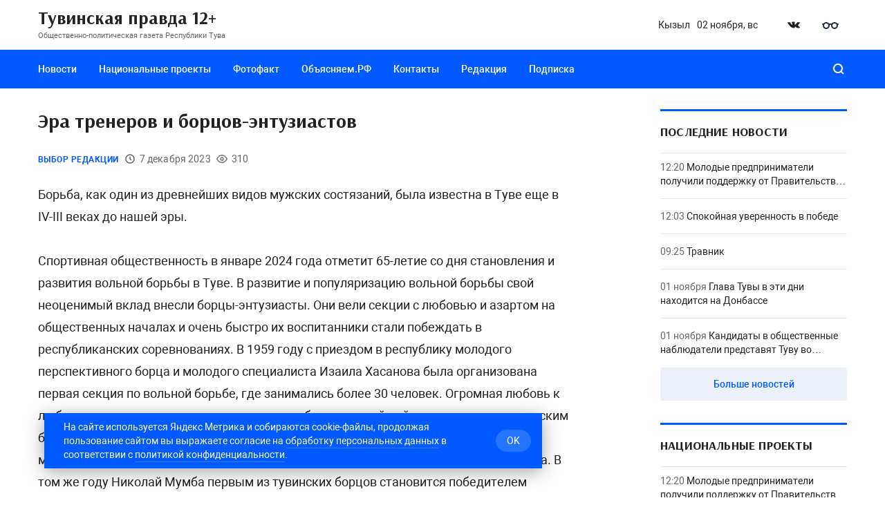

--- FILE ---
content_type: text/html; charset=utf-8
request_url: https://tuvapravda.ru/novosti/era-trenerov-i-borczov-entuziastov/
body_size: 20558
content:


<!DOCTYPE html>
<html lang="ru">
    <head>
        <title>Эра тренеров и борцов-энтузиастов | Тувинская правда</title>
    <meta name="description" content="Эра тренеров и борцов-энтузиастов.">

            <link rel="canonical" href="https://tuvapravda.ru/novosti/era-trenerov-i-borczov-entuziastov/" />
        
    <link rel="amphtml" href="https://tuvapravda.ru/novosti/era-trenerov-i-borczov-entuziastov/amp/">

    
    <meta property="og:site_name" content="Тувинская правда">
    <meta property="og:title" content="Эра тренеров и борцов-энтузиастов">
    <meta property="og:description" content="Эра тренеров и борцов-энтузиастов.">
    <meta property="og:url" content="https://tuvapravda.ru/novosti/era-trenerov-i-borczov-entuziastov/">
    <meta property="og:image" content="">
    <meta property="og:image:type" content="">
    <meta property="article:section" content="novosti">
    <meta name="twitter:url" content="https://tuvapravda.ru/novosti/era-trenerov-i-borczov-entuziastov/">
    <meta name="twitter:card" content="summary_large_image">
    <meta name="twitter:site"
          content="">
    <meta name="twitter:title" content="Эра тренеров и борцов-энтузиастов">
    <meta name="twitter:description" content="Эра тренеров и борцов-энтузиастов.">
    <meta name="twitter:image" content="">
    <meta name="vk:image" content="https://tuvapravda.ru/media/publications/sharing-images/vk/d64fe3f4-d56a-4475-bb6d-893c4cbe2675.jpeg">

    
    <script src="https://yastatic.net/es5-shims/0.0.2/es5-shims.min.js"></script>
    <script src="https://yastatic.net/share2/share.js"></script>
    

            <meta name="yandex-verification" content="5651589f5ec350e1" />
<!-- Yandex.Metrika counter -->
<script type="text/javascript" >
   (function(m,e,t,r,i,k,a){m[i]=m[i]||function(){(m[i].a=m[i].a||[]).push(arguments)};
   m[i].l=1*new Date();k=e.createElement(t),a=e.getElementsByTagName(t)[0],k.async=1,k.src=r,a.parentNode.insertBefore(k,a)})
   (window, document, "script", "https://mc.yandex.ru/metrika/tag.js", "ym");

   ym(88158116, "init", {
        clickmap:true,
        trackLinks:true,
        accurateTrackBounce:true
   });
</script>
<noscript><div><img src="https://mc.yandex.ru/watch/88158116" style="position:absolute; left:-9999px;" alt="" /></div></noscript>
<!-- /Yandex.Metrika counter -->

        <meta name="viewport" content="initial-scale=1, maximum-scale=5">
            <link rel="shortcut icon" type="image/png" href="/media/service_settings/favicon-96x96.png"/>
        
            <link href="/static/newswave/assets/fonts/styles/roboto.css?hash=1f2b886be2835fe76e5e471fe14dd789" data-font-type="primary" rel="stylesheet">
            <link href="/static/newswave/assets/fonts/styles/arsenal.css?hash=09cc74557e87c414c8b9c93084654039" data-font-type="secondary" rel="stylesheet">
            <link href="/static/newswave/assets/fonts/styles/roboto.css?hash=1f2b886be2835fe76e5e471fe14dd789" data-font-type="additional" rel="stylesheet">
        

        
        <link href="/static/newswave/assets/css/bvi.css?hash=362b87782d22b6986efdce3f2212ce7e" rel="stylesheet">
        
        <link href="/static/newswave/assets/css/index.css?hash=c5548960b15e29bd467a2d8b26d4b498" rel="stylesheet">
        <style type="text/css">
            :root {
                --font-primary: 'Golos';
                --font-secondary: 'Montserrat';
                --font-additional: 'Golos';

                --color-primary: #005AFF;
                --color-primary-hover: #0053EB;
                --color-primary-focus: #004CD6;
                --color-primary-pressed: #0048CC;

                --color-secondary: #ECF0F9;
                --color-secondary-hover: #DCE3F4;
                --color-secondary-focus: #D8E0F3;
                --color-secondary-pressed: #C5D1ED;

                --color-bg-primary: #FFFFFF;
                --color-bg-secondary: #1B1B1E;

                --color-text-on-secondary: #222222;
                --color-text-on-bg-primary: #222222;
                --color-text-hover-on-bg-primary: #0051E5;
                --color-text-on-bg-secondary: #FFFFFF;
                --color-text-hover-on-bg-secondary: #347CFF;
                --color-text-on-overlay: #FFFFFF;

                --color-text-secondary-on-secondary: #FFFFFFB2;
                --color-text-secondary-hover-on-secondary: #222222;
                --color-text-secondary-on-bg-primary: #222222B2;
                --color-text-secondary-hover-on-bg-primary: #222222;
                --color-text-secondary-on-bg-secondary: #FFFFFFB2;
                --color-text-secondary-hover-on-bg-secondary: #FFFFFF;
                --color-text-secondary-on-overlay: #FFFFFFB2;

                --color-on-primary: #FFFFFF;
                --color-on-secondary: #0960FF;
                --color-on-bg-primary: #0051E5;
                --color-on-bg-secondary: #377EFF;
                --color-on-disabled: #FFFFFF;
                --color-on-overlay: #5F98FF;

                --color-disabled: #EEEEEE;
                --color-overlay: linear-gradient(360deg, rgba(34, 34, 34, 0.8) -1.28%, rgba(34, 34, 34, 0) 65.94%);
                --color-warning-on-bg-primary: #D82303;
                --color-warning-on-bg-secondary: #FC2903;
                --color-warning-on-overlay: #FD6B51;
                --color-success-bg-primary: #12876E;
                --color-foreground-on-bg-primary: #0000001A;
                --color-foreground-on-bg-secondary: #FFFFFF1A;
                --color-line: #005AFF;
                --color-menu: #005AFF;
                --color-gray-02: #E6E9EF;
            }

            :root[data-night-theme] {
                --color-primary: #2472FF;
                --color-primary-hover: #387FFF;
                --color-primary-focus: #4C8CFF;
                --color-primary-pressed: #5793FF;

                --color-secondary: #393E46;
                --color-secondary-hover: #454B54;
                --color-secondary-focus: #454B54;
                --color-secondary-pressed: #505762;

                --color-bg-primary: #333333;
                --color-bg-secondary: #222222;

                --color-text-on-secondary: #EEEEEE;
                --color-text-on-bg-primary: #EEEEEE;
                --color-text-hover-on-bg-primary: #5F98FF;
                --color-text-on-bg-secondary: #3F83FF;
                --color-text-hover-on-bg-secondary: #347CFF;
                --color-text-on-overlay: #FFFFFF;

                --color-text-secondary-on-secondary: #EEEEEEB2;
                --color-text-secondary-hover-on-secondary: #EEEEEE;
                --color-text-secondary-on-bg-primary: #EEEEEEB2;
                --color-text-secondary-hover-on-bg-primary: #EEEEEE;
                --color-text-secondary-on-bg-secondary: #DDDDDDB2;
                --color-text-secondary-hover-on-bg-secondary: #DDDDDD;
                --color-text-secondary-on-overlay: #FFFFFFB2;

                --color-on-primary: #FFFFFF;
                --color-on-secondary: #76A7FF;
                --color-on-bg-primary: #5F98FF;
                --color-on-bg-secondary: #3E83FF;
                --color-on-disabled: #2E2E2E;
                --color-on-overlay: #5F98FF;

                --color-disabled: #404040;
                --color-overlay: linear-gradient(360deg, rgba(34, 34, 34, 0.8) -1.28%, rgba(34, 34, 34, 0) 65.94%);
                --color-warning-on-bg-primary: #FD6B51;
                --color-warning-on-bg-secondary: #FC401E;
                --color-warning-on-overlay: #FD6B51;
                --color-success-bg-primary: #FC401E;
                --color-foreground-on-bg-primary: #FFFFFF1A;
                --color-foreground-on-bg-secondary: #FFFFFF1A;
                --color-line: #2472FF;
                --color-menu: #2472FF;
            }
        </style>

        <style type="text/css">
                
                    :root{--font-primary:Roboto;--font-secondary:Arsenal;--font-additional:Roboto;--color-primary:#005AFF;--color-primary-hover:#0056F5;--color-primary-focus:#0053EB;--color-primary-pressed:#0051E6;--color-secondary:#ECF0F9;--color-secondary-hover:#D9E2F2;--color-secondary-focus:#D9E2F2;--color-secondary-pressed:#C6D3EC;--color-bg-secondary:#1B1B1E;--color-on-primary:#fff;--color-on-secondary:#005AFF;--color-on-bg-primary:#005AFF;--color-on-bg-secondary:#387EFF;--color-on-overlay:#649BFF;--color-text-hover-on-bg-primary:#005AFF;--color-text-on-bg-secondary:#fff;--color-text-hover-on-bg-secondary:#387EFF;--color-text-on-secondary:#000;--color-text-hover-on-secondary:#005AFF;--color-text-secondary-on-bg-secondary:#B3B3B3;--color-text-secondary-hover-on-bg-secondary:#fff;--color-warning-on-bg-secondary:#FC3410;--color-menu:#005AFF;--color-line:#005AFF;} :root[data-night-theme]{--color-primary:#649BFF;--color-primary-hover:#72A4FF;--color-primary-focus:#80ADFF;--color-primary-pressed:#87B2FF;--color-secondary:#393E46;--color-secondary-hover:#454A54;--color-secondary-focus:#454A54;--color-secondary-pressed:#505762;--color-on-primary:#fff;--color-on-secondary:#7AA9FF;--color-on-bg-primary:#649BFF;--color-on-bg-secondary:#649BFF;--color-on-overlay:#649BFF;--color-text-hover-on-bg-primary:#649BFF;--color-text-hover-on-bg-secondary:#649BFF;--color-text-hover-on-secondary:#7AA9FF;--color-text-secondary-on-secondary:#9B9B9B;--color-warning-on-bg-primary:#FC472A;--color-warning-on-bg-secondary:#FC472A;--color-menu:#649BFF;--color-line:#649BFF;}
                
            </style>
    </head>

    <body>
        
        



    <header class="header header_logo-position_left header_menu-bg-fill ">
        <section class="header__desktop-wrapper" aria-label="Шапка для десктоп версии">
            
<div class="bvi-header bvi-header--desktop">
    <div class="bvi-header__main wrap">
        <div class="header__grid-row grid__row">
            <div class="bvi-header__control-panel header__grid-col grid__col-12 d-flex bvi-header-flex-wrap justify-content-around d-flex-content-between">
                <div class="bvi-header__control-item bvi-header__wrapper">
                    <div class="bvi-header__text">Шрифт</div>
                    
                    
                    <span id="bvi-font-size-default"
                          class="bvi-header__btn-word bvi-header__btn-word--font bvi-header__btn-word--font-default">А</span>
                    <span id="bvi-font-size-middle"
                          class="bvi-header__btn-word bvi-header__btn-word--font bvi-header__btn-word--font-middle">А</span>
                    <span id="bvi-font-size-large"
                          class="bvi-header__btn-word bvi-header__btn-word--font bvi-header__btn-word--font-large">А</span>
                </div>
                <div class="bvi-header__control-item bvi-header__wrapper">
                    <div class="bvi-header__text">Фон</div>
                    <span id="bvi-theme-white" class="bvi-header__btn-word bvi-header__btn-word--white">Ц</span>
                    <span id="bvi-theme-black" class="bvi-header__btn-word bvi-header__btn-word--black">Ц</span>
                    <span id="bvi-theme-blue" class="bvi-header__btn-word bvi-header__btn-word--blue">Ц</span>
                    <span id="bvi-theme-brown" class="bvi-header__btn-word bvi-header__btn-word--brown">Ц</span>
                    <span id="bvi-theme-green" class="bvi-header__btn-word bvi-header__btn-word--green">Ц</span>
                </div>
                <div class="bvi-header__control-item bvi-header__wrapper">
                    <div class="bvi-header__text">Изображения</div>
                    <label class="switch">
                        <input type="checkbox" id="switchImg">
                        <div class="slider round"></div>
                    </label>
                </div>
                <div class="bvi-header__control-item bvi-header__wrapper">
                    <div class="bvi-header__text">Озвучка выделенного текста</div>
                    <label class="switch">
                        <input type="checkbox" id="switchVoice">
                        <div class="slider round"></div>
                    </label>
                </div>
                <div class="bvi-header__control-item bvi-header__wrapper">
                    <span id="bvi-setting" class="bvi-header__btn-advanced">Настройки</span>
                </div>
                <div class="bvi-header__control-item bvi-header__wrapper">
                    <span id="bvi-panel-close" class="bvi-header__btn-link">Обычная версия</span>
                </div>
            </div>
        </div>
    </div>
    <div class="bvi-header__advanced wrap">
        
        
        
        
        
        
        
        
        
        
        <div class="header__grid-row grid__row mb-20">
            <div class="header__grid-col grid__col-3">
                <div class="bvi-header__text">Междубуквенный интервал</div>
            </div>
            <div class="bvi-header__group-btn">
                <span href="#" id="bvi-letter-spacing-normal"
                      class="bvi-link bvi-header__group-item">Одинарный</span>
                <span href="#" id="bvi-letter-spacing-average"
                      class="bvi-link bvi-header__group-item">Полуторный</span>
                <span href="#" id="bvi-letter-spacing-big" class="bvi-link bvi-header__group-item">Двойной</span>
            </div>
        </div>
        <div class="header__grid-row grid__row mb-20">
            <div class="header__grid-col grid__col-3">
                <div class="bvi-header__text">Гарнитура</div>
            </div>
            <div class="bvi-header__group-btn">
                <span id="bvi-font-family-arial" class="bvi-link bvi-header__group-item">Без засечек</span>
                <span id="bvi-font-family-times" class="bvi-link bvi-header__group-item">С засечками</span>
            </div>
        </div>
        <div class="header__grid-row grid__row mb-30">
            <div class="header__grid-col grid__col-3">
                <div class="bvi-header__text">Встроенные элементы<br>(видео, карты и т.д.)</div>
            </div>
            <label class="switch">
                <input type="checkbox" id="switchMedia" checked>
                <div class="slider round"></div>
            </label>
        </div>
        <div class="header__grid-row grid__row">
            <div class="header__grid-col grid__col-4 grid-width-unset">
                <span id="bvi-settings-default" class="bvi-header__frame-btn">Вернуть настройки по умолчанию</span>
            </div>
        </div>
    </div>
</div>
            <div class="header__top">
                <div class="header__container-content">
                    <div class="header__top-inner">
                        <div class="header__logo header__top-col">
                            
    <a href="/" class="header-logo header-logo_disp_desktop"><div class="header-logo__title-wrap">
            <span class="header-logo__title">Тувинская правда       12+</span>
                <span class="header-logo__substring">Общественно-политическая газета Республики Тува</span>
            </div>
    </a>

                        </div>
                        <div class="header__widget-meta header__top-col">
                            <div class="header-meta">
        <div class="header-meta__item">
            Кызыл
        </div>
    <div class="header-meta__item header-meta__item_nowrap">
        02 ноября, вс
    </div></div>
                        </div>
                        <div class="header__social-and-bvi header__top-col">
                                <div class="header__social header__top-col">
                                    
    
        
            <div class="social-icons">
                <ul class="social-icons__list">
                        <li class="social-icons__icon-container">
                            <a href="https://vk.com/tuvpravda" class="social-icons__link"target="_blank"rel="noopener noreferrer"></a>
                        </li>
                    </ul></div>
        
    

                                </div>
                            <div class="header__bvi-icon header__top-col">
                                <a href="#" class="bvi-icon__link bvi-open"></a>
                            </div>
                        </div>
                        
                    </div>
                </div>
            </div>
            <div class="header__bottom">
                <div class="header__container-content">
                    <div class="header__bottom-inner">
                        <div class="header__search">
                            

<form action="/search/" method="get" class="header-search">
    <div class="header-search__wrapper">
        <div class="header-search__input">
            <div class="header-search__input-wrapper">
                <input name="q" type="text" class="input" placeholder="Поиск темы" required/>
                <button class="header-search__clear" type="reset">
                    <i class="icon-cancel"></i>
                </button>
            </div>
            <div class="header-search__submit-btn">
                
  
    
    
    
      <button
        class="button button_theme_primary button_full-width button_connect-to-element_left"
        
        type="submit"
      >
        
  <span class="button__inner">
    <span class="button__text">Найти</span>  
  </span>

      </button>
    
  

            </div>
        </div>
        <div class="header-search__cancel">
            <button class="header-button-icon" aria-label="Поиск" data-icon="close" type="button">
                <span class="header-button-icon__icon"></span>
            </button>
        </div>
    </div>
</form>
                        </div>
                        <div class="header__bottom-content">
                            <div class="header__grid-row grid__row">
                                <div class="header__grid-col grid__col-11">
                                    <div class="header__menu">
                                        
    
        
            <nav class="header-menu">
                <div class="header-menu__btn-scroll-prev">
                    <button class="header-button-icon header-button-icon_menu-fill-dark" aria-label="Прокрутить меню влево" data-icon="arrow-small-left" type="button">
                        <span class="header-button-icon__icon"></span>
                    </button>
                </div>
                <div class="header-menu__scroll-area">
                    <div class="header-menu__inner">
                        
                            
    
        
            <div class="header-menu__item">
                <div class="header-menu__nav-panel">
                    <span class="header-menu__icon-back"></span>
                    <span class="header-menu__nav-panel-title">NAV PANEL</span>
                    <span class="header-menu__icon-close"></span>
                </div>
                
                    <a 
                        href="/novosti/"class="header-menu__item-head"
                    >
                        Новости
                    </a>
                
            </div>
    

                        
                            
    
        
            <div class="header-menu__item">
                <div class="header-menu__nav-panel">
                    <span class="header-menu__icon-back"></span>
                    <span class="header-menu__nav-panel-title">NAV PANEL</span>
                    <span class="header-menu__icon-close"></span>
                </div>
                
                    <a 
                        href="/natsionalnye-proekty/"class="header-menu__item-head"
                    >
                        Национальные проекты
                    </a>
                
            </div>
    

                        
                            
    
        
            <div class="header-menu__item">
                <div class="header-menu__nav-panel">
                    <span class="header-menu__icon-back"></span>
                    <span class="header-menu__nav-panel-title">NAV PANEL</span>
                    <span class="header-menu__icon-close"></span>
                </div>
                
                    <a 
                        href="/fotofakt/"class="header-menu__item-head"
                    >
                        Фотофакт
                    </a>
                
            </div>
    

                        
                            
    
        
            <div class="header-menu__item">
                <div class="header-menu__nav-panel">
                    <span class="header-menu__icon-back"></span>
                    <span class="header-menu__nav-panel-title">NAV PANEL</span>
                    <span class="header-menu__icon-close"></span>
                </div>
                
                    <a 
                        href="https://xn--90aivcdt6dxbc.xn--p1ai/?utm_"target="_blank" rel="noreferrer" class="header-menu__item-head"
                    >
                        Объясняем.РФ
                    </a>
                
            </div>
    

                        
                            
    
        
            <div class="header-menu__item">
                <div class="header-menu__nav-panel">
                    <span class="header-menu__icon-back"></span>
                    <span class="header-menu__nav-panel-title">NAV PANEL</span>
                    <span class="header-menu__icon-close"></span>
                </div>
                
                    <a 
                        href="/pages/nashi-kontakty/"class="header-menu__item-head"
                    >
                        Контакты
                    </a>
                
            </div>
    

                        
                            
    
        
            <div class="header-menu__item">
                <div class="header-menu__nav-panel">
                    <span class="header-menu__icon-back"></span>
                    <span class="header-menu__nav-panel-title">NAV PANEL</span>
                    <span class="header-menu__icon-close"></span>
                </div>
                
                    <a 
                        href="/authors/"class="header-menu__item-head"
                    >
                        Редакция
                    </a>
                
            </div>
    

                        
                            
    
        
            <div class="header-menu__item">
                <div class="header-menu__nav-panel">
                    <span class="header-menu__icon-back"></span>
                    <span class="header-menu__nav-panel-title">NAV PANEL</span>
                    <span class="header-menu__icon-close"></span>
                </div>
                
                    <a 
                        href="/pages/podpiska-na-gazetu-tuvinskaya-pravda/"class="header-menu__item-head"
                    >
                        Подписка
                    </a>
                
            </div>
    

                        </div>
                </div>
                <div class="header-menu__btn-scroll-next">
                    <button class="header-button-icon header-button-icon_menu-fill-dark" aria-label="Прокрутить меню вправо" data-icon="arrow-small-right" type="button">
                        <span class="header-button-icon__icon"></span>
                    </button>
                </div>
            </nav>
        
    

                                    </div>
                                </div>
                                <div class="header__grid-col grid__col-1">
                                    <div class="header__search-button">
                                        <button class="header-button-icon header-button-icon_menu-fill-dark" aria-label="Поиск" data-icon="search">
                                            <span class="header-button-icon__icon"></span>
                                        </button>
                                    </div>
                                </div>
                            </div>
                        </div>
                    </div>
                </div>
            </div>
        </section>
        <section class="header__mobile-wrapper header-mobile" aria-label="Шапка для мобильной версии">
            <div class="header-mobile__head">
                <div class="header-mobile__bvi">
                    <div class="header-mobile-bvi bvi-header__main">
  <div class="wrap">
      <div class="bvi-header__wrapper bvi-header__wrapper--between">
          <span id="bvi-setting-mobile" class="bvi-header__btn-advanced">Настройки</span>
          <span id="bvi-panel-close" class="bvi-header__btn-link">Обычная версия</span>
      </div>
      <div class="bvi-header__advanced-mobile">
          <div class="bvi-header__wrapper">
              <div class="bvi-header__text">Шрифт</div>
          </div>
          <div class="bvi-header__wrapper mb-15">
              <span id="bvi-font-size-default-mobile"
                  class="bvi-header__btn-word bvi-header__btn-word--font bvi-header__btn-word--font-default">А</span>
              <span id="bvi-font-size-middle-mobile"
                  class="bvi-header__btn-word bvi-header__btn-word--font bvi-header__btn-word--font-middle">А</span>
              <span id="bvi-font-size-large-mobile"
                  class="bvi-header__btn-word bvi-header__btn-word--font bvi-header__btn-word--font-large">А</span>
          </div>
          <div class="bvi-header__wrapper">
              <div class="bvi-header__text">Фон</div>
          </div>
          <div class="bvi-header__wrapper  mb-20">
              <span id="bvi-theme-white-mobile" class="bvi-header__btn-word bvi-header__btn-word--white">Ц</span>
              <span id="bvi-theme-black-mobile" class="bvi-header__btn-word bvi-header__btn-word--black">Ц</span>
              <span id="bvi-theme-blue-mobile" class="bvi-header__btn-word bvi-header__btn-word--blue">Ц</span>
              <span id="bvi-theme-brown-mobile" class="bvi-header__btn-word bvi-header__btn-word--brown">Ц</span>
              <span id="bvi-theme-green-mobile" class="bvi-header__btn-word bvi-header__btn-word--green">Ц</span>
          </div>
          <div class="bvi-header__wrapper mb-5">
              <div class="bvi-header__text">Изображения</div>
          </div>
          <div class="bvi-header__wrapper mb-20">
              <label class="switch">
                  <input type="checkbox" id="switchImg-mobile">
                  <div class="slider round"></div>
              </label>
          </div>
          <div class="bvi-header__wrapper mb-5" style="display: none;">
              <div class="bvi-header__text">Озвучка выделенного текста</div>
          </div>
          <div class="bvi-header__wrapper mb-20" style="display: none;">
              <label class="switch">
                  <input type="checkbox" id="switchVoice-mobile">
                  <div class="slider round"></div>
              </label>
          </div>
          <div class="bvi-header__wrapper mb-5">
              <div class="bvi-header__text">Междубуквенный интервал</div>
          </div>
          <div class="bvi-header__wrapper mb-20">
              <div class="bvi-header__group-btn">
              <span href="#" id="bvi-letter-spacing-normal-mobile"
                  class="bvi-link bvi-header__group-item">Одинарный</span>
                  <span href="#" id="bvi-letter-spacing-average-mobile"
                      class="bvi-link bvi-header__group-item">Полуторный</span>
                  <span href="#" id="bvi-letter-spacing-big-mobile" class="bvi-link bvi-header__group-item">Двойной</span>
              </div>
          </div>
          <div class="bvi-header__wrapper mb-5">
              <div class="bvi-header__text">Гарнитура</div>
          </div>
          <div class="bvi-header__wrapper mb-20">
              <div class="bvi-header__group-btn">
                  <span id="bvi-font-family-arial-mobile" class="bvi-link bvi-header__group-item">Без засечек</span>
                  <span id="bvi-font-family-times-mobile" class="bvi-link bvi-header__group-item">С засечками</span>
              </div>
          </div>
          <div class="bvi-header__wrapper mb-5">
              <div class="bvi-header__text">Встроенные элементы (видео, карты и т.д.)</div>
          </div>
          <div class="bvi-header__wrapper mb-25">
              <label class="switch">
                  <input type="checkbox" id="switchMedia-mobile" checked>
                  <div class="slider round"></div>
              </label>
          </div>
          <div class="bvi-header__wrapper">
              <span id="bvi-settings-default-mobile" class="bvi-header__frame-btn">Вернуть настройки по умолчанию</span>
          </div>
      </div>
  </div>
</div>
                </div>
                
                <div class="header-mobile__top header-mobile__top_with-sub ">
                    <div class="header-mobile__logo">
                        


        <a href="/" class="header-logo header-logo_disp_mobile"><span class="header-logo__title-wrap">
                <span class="header-logo__title">Тувинская правда       12+</span>
                    <span class="header-logo__substring">Общественно-политическая газета Республики Тува</span>
                </span>
        </a>
    
                    </div>
                    <div class="header-mobile__control">
                         <button class="header-button-icon header-button-icon_size_32">
    <div class="header-button-icon__inner">
        <div class="header-bvi-icon">
            <a href="#" class="bvi-icon__link bvi-open bvi-open--mobile"></a>
        </div>
    </div>
</button>
<button class="header-button-icon header-button-icon_size_32" data-action='mobile-open'>
    <div class="header-button-icon__inner">
        <div class="burger">
            <span class="burger__line"></span>
        </div>
    </div>
</button>
                    </div>
                </div>
                
                <div class="header-mobile__doc-nav"></div>
            </div>
            <div class="header-mobile__body">
                <div class="header-mobile__content">
                    <div class="header-mobile__meta">
                        <div class="header-meta">
        <div class="header-meta__item">
            Кызыл
        </div>
    <div class="header-meta__item header-meta__item_nowrap">
        02 ноября, вс
    </div></div>
                    </div>
                </div>
                
                    <div class="header-mobile__content">
                        <div class="header-mobile__tags">
                            
    
        <div class="themes-tags themes-tags_fill-container">
            
                <h3 class="themes-tags__title themes-tags__title_simple">
                    <span class="themes-tags__title-text">Актуально сейчас</span>
                </h3>
            
            
                <ul class="themes-tags__list">
                    
                        <li class="themes-tags__item">
                            
  
    
      <a href="/?tag=detskie-ploshhadki"
        class="theme-tag">Детские площадки</a>
    
  

                        </li>
                    
                        <li class="themes-tags__item">
                            
  
    
      <a href="/?tag=dorogi-tuvy"
        class="theme-tag">Дороги Тувы</a>
    
  

                        </li>
                    
                        <li class="themes-tags__item">
                            
  
    
      <a href="/?tag=tuva-frontu"
        class="theme-tag">Тува фронту</a>
    
  

                        </li>
                    
                        <li class="themes-tags__item">
                            
  
    
      <a href="/?tag=novosti-sporta"
        class="theme-tag">Новости спорта</a>
    
  

                        </li>
                    
                        <li class="themes-tags__item">
                            
  
    
      <a href="/?tag=trud-i-zanyatost"
        class="theme-tag">Труд и занятость</a>
    
  

                        </li>
                    
                        <li class="themes-tags__item">
                            
  
    
      <a href="/?tag=bezopasnost-v-novyj-god"
        class="theme-tag">Безопасность в Новый год</a>
    
  

                        </li>
                    
                        <li class="themes-tags__item">
                            
  
    
      <a href="/?tag=tuva-fronu"
        class="theme-tag">Тува - фрону</a>
    
  

                        </li>
                    
                        <li class="themes-tags__item">
                            
  
    
      <a href="/?tag=remont-krovli"
        class="theme-tag">Ремонт кровли</a>
    
  

                        </li>
                    
                        <li class="themes-tags__item">
                            
  
    
      <a href="/?tag=pravopordyaok"
        class="theme-tag">Правопордяок</a>
    
  

                        </li>
                    
                        <li class="themes-tags__item">
                            
  
    
      <a href="/?tag=indeksacziya"
        class="theme-tag">Индексация</a>
    
  

                        </li>
                    
                </ul>
            
            
                <a class="themes-tags__link-to-all-tags"
                    href="/themes/">
                    Все темы и теги
                </a>
            
        </div>
    

                        </div>
                    </div>
                
                <div class="header-mobile__content">
                    <div class="header-mobile__search">
                        

<form action="/search/" method="get" class="header-search">
    <div class="header-search__wrapper">
        <div class="header-search__input">
            <div class="header-search__input-wrapper">
                <input name="q" type="text" class="input" placeholder="Поиск темы" required/>
                <button class="header-search__clear" type="reset">
                    <i class="icon-cancel"></i>
                </button>
            </div>
            <div class="header-search__submit-btn">
                
  
    
    
    
      <button
        class="button button_theme_primary button_full-width button_connect-to-element_left"
        
        type="submit"
      >
        
  <span class="button__inner">
    <span class="button__text">Найти</span>  
  </span>

      </button>
    
  

            </div>
        </div>
        <div class="header-search__cancel">
            <button class="header-button-icon" aria-label="Поиск" data-icon="close" type="button">
                <span class="header-button-icon__icon"></span>
            </button>
        </div>
    </div>
</form>
                    </div>
                </div>
                
                    <div class="header-mobile__content">
                        <div class="header-mobile__menu">
                            
    
        
            <nav class="header-menu header-menu_on-mobile">
                <div class="header-menu__btn-scroll-prev">
                    <button class="header-button-icon header-button-icon_menu-fill-dark" aria-label="Прокрутить меню влево" data-icon="arrow-small-left" type="button">
                        <span class="header-button-icon__icon"></span>
                    </button>
                </div>
                <div class="header-menu__scroll-area">
                    <div class="header-menu__inner">
                        
                            
    
        
            <div class="header-menu__item">
                <div class="header-menu__nav-panel">
                    <span class="header-menu__icon-back"></span>
                    <span class="header-menu__nav-panel-title">NAV PANEL</span>
                    <span class="header-menu__icon-close"></span>
                </div>
                
                    <a 
                        href="/novosti/"class="header-menu__item-head"
                    >
                        Новости
                    </a>
                
            </div>
    

                        
                            
    
        
            <div class="header-menu__item">
                <div class="header-menu__nav-panel">
                    <span class="header-menu__icon-back"></span>
                    <span class="header-menu__nav-panel-title">NAV PANEL</span>
                    <span class="header-menu__icon-close"></span>
                </div>
                
                    <a 
                        href="/natsionalnye-proekty/"class="header-menu__item-head"
                    >
                        Национальные проекты
                    </a>
                
            </div>
    

                        
                            
    
        
            <div class="header-menu__item">
                <div class="header-menu__nav-panel">
                    <span class="header-menu__icon-back"></span>
                    <span class="header-menu__nav-panel-title">NAV PANEL</span>
                    <span class="header-menu__icon-close"></span>
                </div>
                
                    <a 
                        href="/fotofakt/"class="header-menu__item-head"
                    >
                        Фотофакт
                    </a>
                
            </div>
    

                        
                            
    
        
            <div class="header-menu__item">
                <div class="header-menu__nav-panel">
                    <span class="header-menu__icon-back"></span>
                    <span class="header-menu__nav-panel-title">NAV PANEL</span>
                    <span class="header-menu__icon-close"></span>
                </div>
                
                    <a 
                        href="https://xn--90aivcdt6dxbc.xn--p1ai/?utm_"target="_blank" rel="noreferrer" class="header-menu__item-head"
                    >
                        Объясняем.РФ
                    </a>
                
            </div>
    

                        
                            
    
        
            <div class="header-menu__item">
                <div class="header-menu__nav-panel">
                    <span class="header-menu__icon-back"></span>
                    <span class="header-menu__nav-panel-title">NAV PANEL</span>
                    <span class="header-menu__icon-close"></span>
                </div>
                
                    <a 
                        href="/pages/nashi-kontakty/"class="header-menu__item-head"
                    >
                        Контакты
                    </a>
                
            </div>
    

                        
                            
    
        
            <div class="header-menu__item">
                <div class="header-menu__nav-panel">
                    <span class="header-menu__icon-back"></span>
                    <span class="header-menu__nav-panel-title">NAV PANEL</span>
                    <span class="header-menu__icon-close"></span>
                </div>
                
                    <a 
                        href="/authors/"class="header-menu__item-head"
                    >
                        Редакция
                    </a>
                
            </div>
    

                        
                            
    
        
            <div class="header-menu__item">
                <div class="header-menu__nav-panel">
                    <span class="header-menu__icon-back"></span>
                    <span class="header-menu__nav-panel-title">NAV PANEL</span>
                    <span class="header-menu__icon-close"></span>
                </div>
                
                    <a 
                        href="/pages/podpiska-na-gazetu-tuvinskaya-pravda/"class="header-menu__item-head"
                    >
                        Подписка
                    </a>
                
            </div>
    

                        </div>
                </div>
                <div class="header-menu__btn-scroll-next">
                    <button class="header-button-icon header-button-icon_menu-fill-dark" aria-label="Прокрутить меню вправо" data-icon="arrow-small-right" type="button">
                        <span class="header-button-icon__icon"></span>
                    </button>
                </div>
            </nav>
        
    

                        </div>
                    </div>
                
                <div class="header-mobile__content">
                    <div class="header-mobile__social">
                        
    
        
            <div class="social-icons">
                <ul class="social-icons__list">
                        <li class="social-icons__icon-container">
                            <a href="https://vk.com/tuvpravda" class="social-icons__link"target="_blank"rel="noopener noreferrer"></a>
                        </li>
                    </ul></div>
        
    

                    </div>
                </div>
            </div>
        </section>
    </header>


        
        
    <div class="random-counter" style="position: absolute;clip: rect(1px 1px 1px 1px);padding:0;border:0;height: 1px; width: 1px; overflow: hidden;">
        <script>
            window.counterEndpointUrl = '/counter/';
        </script>
        
        <noscript>
            <img
                id="random-counter"
                src="/counter/?url=https%3A//tuvapravda.ru/novosti/era-trenerov-i-borczov-entuziastov/&r=r1wBWNUng8qzk6QwKgqCWM8VaBUtJa6J"
                style="position: absolute;clip: rect(1px 1px 1px 1px);padding:0;border:0;height: 1px; width: 1px; overflow: hidden;"
                alt="" title=""
            />
        </noscript>
    </div>
    <div class="read-progress"></div>
    <main class="content">
        
            
            
            
            
        
            
            
            
    <section
        class="section section_border-bottom js-publication-data"
        data-publication-id="20610"
        data-publication-absolute-url="/novosti/era-trenerov-i-borczov-entuziastov/"
        data-publication-url="https://tuvapravda.ru/novosti/era-trenerov-i-borczov-entuziastov/"
        data-publication-title="Эра тренеров и борцов-энтузиастов | Тувинская правда"
    >
            <div class="section__container-content">
                
                <div class="section__columns grid__row">
                    <div class="section__column grid__col-8 grid__col-12-xs">
                        
    
        <div class="article">
            <h1 class="article__title">
                Эра тренеров и борцов-энтузиастов
            </h1>
            
            <div class="article__attributes">
                <div class="article-attributes">
                    
                        <div class="article-attributes-item">
                            
                            
                            
                                <div class="article-item__badge">Выбор редакции</div>
                            </div>
                    <div class="article-attributes-item">
                        <div class="article-attributes-item__icon">
                            <i class="icon-time"></i>
                        </div>
                        <div 
                        data-format="article"
                        class="article-attributes-item__value article-attributes-item--time">
                            7 декабря 2023
                        </div>
                    </div>
                    <div class="article-attributes-item">
                        <div class="article-attributes-item__icon">
                            <i class="icon-views"></i>
                        </div>
                        <div class="article-attributes-item__value article-attributes-item--views">
                            
                                310
                            
                        </div>
                    </div>
                </div>
            </div>
            <div class="article__text-content">
                
        <div class="text-content">
            
            <p>Борьба, как один из древнейших видов мужских состязаний, была известна в Туве еще в IV-III веках до нашей эры.<br><br>Спортивная общественность в январе 2024 года отметит 65-летие со дня становления и развития вольной борьбы в Туве. В развитие и популяризацию вольной борьбы свой неоценимый вклад внесли борцы-энтузиасты. Они вели секции с любовью и азартом на общественных началах и очень быстро их воспитанники стали побеждать в республиканских соревнованиях. В 1959 году с приездом в республику молодого перспективного борца и молодого специалиста Изаила Хасанова была организована первая секция по вольной борьбе, где занимались более 30 человек. Огромная любовь к любимому виду спорта, энтузиазм и трудолюбие в кратчайший срок позволили тувинским борцам выйти на всероссийские ковры. Уже через год Изаил Хасанов становится мастером спорта СССР. Шесть его спортсменов выполнили норматив первого разряда. В том же году Николай Мумба первым из тувинских борцов становится победителем молодёжного первенства Сибири и Дальнего Востока. И также на всесоюзной арене стали отличаться борцы Каадыр-оол Билдей, Болат Чокпек, Калгажык Шактааржык, Ойдуп Бартан, Дандар Долзатмаа, Изаил Хасанов, Эрес-оол Ооржак, Александр Чульдук, Мартаалай Ооржак, Федор Ондар, Оргелээр Ондар и Владимир Биче-оол.<br><br>Тренеры будущих чемпионов<br><br>В 1961 году при спортивной школе молодёжи Ресспорткомитета открывается первая группа по вольной борьбе, которая объединила более 50 спортсменов. В городе Кызыле трудились Владимир Назын-оол, Михаил Тыртый-оол, Калгажык Шактаржык, Михаил Чыдыг-оол и другие. Постепенно, с появлением навыка тренерской работы, их начали привлекать штатными работниками ДСО “Спартак”.<br>В районах среди школьников и молодёжи возрастал интерес и любовь к вольной борьбе. Особое уважение завоевал общественный тренер, выпускник МГУ имени Ломоносова, кандидат химических наук, учитель химии Ойдуп Бартан. Он вел секции в средней школе с. Ишкин, в п. Хову-Аксы, затем в Сут-Хольском районе. Родители и борцы сами приобретали гири, штанги, а также шили ковер. Он является четырехкратным чемпионом г. Москвы среди студентов, выполнил норматив мастера спорта СССР. Автор научных статей «Тувинский универсальный массаж», «Вопросы курортологии, физиотерапии и лечебной физкультуры» был удостоен звания «Человек года–1997».<br>В Барун-Хемчикском районе будущих чемпионов готовили Алексей Хертек, Владимир Монгуш, Александр Чылбак-оол, Алим Ооржак, Валерий Донгак.<br><br>Второй мастер спорта СССР по вольной борьбе в Туве, двукратный чемпион СССР среди сельских спортсменов Федор Ондар воспитал таких сильных борцов, как Игорь Быштак-оол, Александр Оюн, Олег Сат, Сергей Шаравии, Алексей Салчак, Алексей Хертек, Александр Мижит-Доржу, Александр Ооржак. В Бай-Тайгинском районе трудились Дадаа Полинов, Владимир Долмажап,Чап Донгак. В Овюрском — Бурбужап Монгуш, Алексей Куулар, Достай Виктор, Сергей Мартна, Кан-Демир Монгуш, Василий Кара-Сал. В Сут-Холском районе — Эрес-оол Ооржак, Сергей Ховалыг.В Дзун-Хемчикском — Долаан Доржукай, Владимир Мандан-Хорлуу, Сонгукчу Монгуш, Бады-Очур Куудар, Седенбал Сергей, Кан-оол Кара-Сал, Владимир Монгуш, Виктор Кара-Сал. В Каа-Хемском районе — Георгий Неволин, Владимир Кенден, Сергей Куммажык. В Кызылском районе — Александр Опера, Александр Оюн, Канчыыр Сандаков, Николай Монгуш. В Пий-Хемском районе — Николай Кускежик, Александр Деспижек, Вадим Калзан. В Танды — Дайынчы Минчиир-оол, Леонид Камаа, Сарыг-оол Дажи. В Тес-Хеме — Анатолий Самдан, Анай-оол Алдын-Херел. На Тодже — Александр Кундан, Владимир Кушкаш. В Эрзинском районе — Анай-оол Шойдук, Дандар Долзатмаа, Юрий Опуйлаа, Валерий Сынаа.В Улуг-Хемском районе — Кертик-оол Санчы,Сергей Данзы-Белек, Биче-оол Монгул-оол, Юрий Карбы, Николай Монгуш, Владимир Кужугет, Сергей Биче-оол, Андрей Биче-оол, Роман Монгуш.<br><br>Пик славы<br><br>Всесоюзного признания добились такие атлеты тувинской школы борьбы, как чемпионы Москвы среди мастеров Сергей Седенбал, среди студентов - Владимир Мандан-Хорлуу, Алексей Самдан, член сборной команды среди молодежи СССР Сергей Ооржак, Валерий Самбуу, чемпион ЦС «Динамо» Алексей Салчак, тренер ДЮСШ г. Ак-Довурака, лучший спортсмен ДСО “Спартак” 1967 года Николай Монгуш, многократные чемпионы Московской области Александр Бартан, Анатолий Кара-Сал, Алексей Чамбал-оол.<br>Первым победителем добровольного спортивного обще¬ства «Трудовые резервы» среди юношей стал Сергей Ооржак в 1969 году. Впервые в 1972 году проводилось открытое соревнование по вольной борьбе “Центр Азии”. Позже это соревнование переросло во Всесоюзный турнир “Центр Азии”. Нынче прошел 45 юбилейный турнир.<br>Первый чемпион РСФСР 1979 года, заслуженный мастер спорта СССР Александр Доржу в том же году стал чемпионом СССР. Он - участник и серебряный призер чемпионата мира в 1983 году в г. Киеве, чемпион Европы в 1986 году в г. Пирее (Греция), двукратный обладатель Кубка мира.<br>Борис Севенек родом из Тоджинского района, мастер спорта СССР и России, пятикратный чемпион чемпионата Вооруженных Сил СССР, неоднократный призер СССР и России. Заслуженный работник РТ, работает тренером-преподавателем в г. Новосибирске. Команда Тувы в составе Орлана Монгуша, Александра Сата, Романа Монгуша, Маадыра Монгуша, Сергея Ооржака заняла второе место на чемпионате Европы среди коренных малочисленных народов в 1996 году, который проходил в островном государстве Мальта.<br><br>Чемпионат России по вольной борьбе впервые прошел в Кызыле в июне 1997 г. на стадионе имени 5-летия Советской Тувы. Из тувинских борцов второе место занял Аян Сараа. Спустя четверть века, в июне 2022 года, в УСК Субедей состоялся ХХХ-й чемпионат России по вольной борьбе. Из наших борцов второе место занял Начын Монгуш, а в 2023 году он становится трехкратным призером России.<br>На чемпионате Европы среди молодых борцов вольного стиля, который проходил в 2004 году в Болгарии, Лориса Ооржак и Аяс Делгер-оол были удостоены золотых медалей, а также звания лучших борцов Европы и награждены специальными кубками. Чемпионом мира среди студентов в 2012 году на соревнованиях в Финляндии стал Дондук-оол Хуреш-оол.<br><br>Алексей ЧАМБАЛ-ООЛ,<br>мастер спорта СССР по вольной борьбе, Отличник физической культуры и спорта Российской Федерации.<br><br>Фото из архива автора.</p>
        </div>
        
        
    </div>
            <div class="article__additional-info">
                
                <div class="article__wrapper">
                    <div class="article__author">
                        
        <a href="/authors/3" class="author">
                <div class="author__photo"
                     style="background-image: url(https://thumbor.newswave.ru/ud2Unmy02b7F4vgnCPlrvxHpiYc=/200x0/https://tuvapravda.ru/media/accounts/tuvinskaia-pravda-redaktsiia-gazety/123.jpg)">
                </div>
            <p class="author__info">
                <span class="author__name">Редакция «ТП»</span>
                <span class="author__position"></span>
            </p>
        </a>
    
                    </div>
                    <div class="article__social">
                        
    
        
            <div class="social-icons social-icons_theme_ya-share">
                <div class="ya-share2" data-bare='true' data-services="vkontakte,odnoklassniki,viber,whatsapp,telegram"></div>
            </div>
        
    

                    </div>
                </div>
                
                
                
                
                
                    <div class="article__tags">
                        
    
        <div class="themes-tags">
            
            
                <ul class="themes-tags__list">
                    
                        <li class="themes-tags__item">
                            
  
    
      <a href="/?tag=era-trenerov"
        class="theme-tag">Эра тренеров</a>
    
  

                        </li>
                    
                </ul>
            
            
        </div>
    

                    </div>
                
            </div>
            
            
        </div>
    


                        <div class="visible-lg">
                            </div>
                    </div>
                    <div class="section__column section__column_mobile-hidden grid__col-1 grid__col-12-xs"></div>

                    
                    <div class="section__column grid__col-3 content__sidebar bvi-block-full-width">
                        
                            <div class="section__blocks">
                                
                                    
                                    
                                    
                                    
                                        <div class="section__block">
    
    
        
        
            <div class="template template_type_305">
                
                    <h2 class="template__title">
                        <span class="template__title-text">Последние новости</span>
                    </h2>
                
                <ul class="template__news-list">
                        <li class="template__list-item">
                            
    
        <div class="news-card news-card_type_time news-card_with_image">
            <a class="news-card__link-to-article" href="/novosti/molodye-predprinimateli-poluchili-podderzhku-ot-pravitelstva-tuvy-na-realizacziyu-soczialnyh-proektov/">
                <article class="news-card__article">
    <div class="news-card__content">
        <h3 class="news-card__title">
            

    
        <time
        data-format="time-macro"
        data-only-time=False class="news-card__date">
            
                12:20
            
        </time>
    


            Молодые предприниматели получили поддержку от Правительства Тувы на реализацию социальных проектов
        </h3>
    </div>
</article>
            </a>
        </div>
    

                        </li>
                    
                        <li class="template__list-item">
                            
    
        <div class="news-card news-card_type_time">
            <a class="news-card__link-to-article" href="/novosti/spokojnaya-uverennost-v-pobede/">
                <article class="news-card__article">
    <div class="news-card__content">
        <h3 class="news-card__title">
            

    
        <time
        data-format="time-macro"
        data-only-time=False class="news-card__date">
            
                12:03
            
        </time>
    


            Спокойная уверенность в победе
        </h3>
    </div>
</article>
            </a>
        </div>
    

                        </li>
                    
                        <li class="template__list-item">
                            
    
        <div class="news-card news-card_type_time">
            <a class="news-card__link-to-article" href="/novosti/travnik/">
                <article class="news-card__article">
    <div class="news-card__content">
        <h3 class="news-card__title">
            

    
        <time
        data-format="time-macro"
        data-only-time=False class="news-card__date">
            
                09:25
            
        </time>
    


            Травник
        </h3>
    </div>
</article>
            </a>
        </div>
    

                        </li>
                    
                        <li class="template__list-item">
                            
    
        <div class="news-card news-card_type_time news-card_with_image">
            <a class="news-card__link-to-article" href="/novosti/glava-tuvy-v-eti-dni-nahoditsya-na-donbasse/">
                <article class="news-card__article">
    <div class="news-card__content">
        <h3 class="news-card__title">
            

    
        <time
        data-format="time-macro"
        data-only-time=False class="news-card__date">
            
                01 ноября
            
        </time>
    


            Глава Тувы в эти дни находится на Донбассе
        </h3>
    </div>
</article>
            </a>
        </div>
    

                        </li>
                    
                        <li class="template__list-item">
                            
    
        <div class="news-card news-card_type_time news-card_with_image">
            <a class="news-card__link-to-article" href="/novosti/kandidaty-v-obshhestvennye-nablyudateli-predstavyat-tuvu-vo-vserossijskom-kongresse/">
                <article class="news-card__article">
    <div class="news-card__content">
        <h3 class="news-card__title">
            

    
        <time
        data-format="time-macro"
        data-only-time=False class="news-card__date">
            
                01 ноября
            
        </time>
    


            Кандидаты в общественные наблюдатели представят Туву во Всероссийском конгрессе
        </h3>
    </div>
</article>
            </a>
        </div>
    

                        </li>
                    </ul>
                
                        <div class="template__section-more">
                            
  
    
    
    
      <a class="button button_theme_secondary button_full-width"  href="/?category=novosti">
        
  <span class="button__inner">
    <span class="button__text">Больше новостей</span>  
  </span>

      </a>
    
  

                        </div>
                    </div>
        

    

</div>
                                    
                                
                                    
                                    
                                    
                                    
                                        <div class="section__block">
    
    
        
        
            <div class="template template_type_305">
                
                    <h2 class="template__title">
                        <span class="template__title-text">Национальные проекты</span>
                    </h2>
                
                <ul class="template__news-list">
                        <li class="template__list-item">
                            
    
        <div class="news-card news-card_type_time news-card_with_image">
            <a class="news-card__link-to-article" href="/novosti/molodye-predprinimateli-poluchili-podderzhku-ot-pravitelstva-tuvy-na-realizacziyu-soczialnyh-proektov/">
                <article class="news-card__article">
    <div class="news-card__content">
        <h3 class="news-card__title">
            

    
        <time
        data-format="time-macro"
        data-only-time=False class="news-card__date">
            
                12:20
            
        </time>
    


            Молодые предприниматели получили поддержку от Правительства Тувы на реализацию социальных проектов
        </h3>
    </div>
</article>
            </a>
        </div>
    

                        </li>
                    
                        <li class="template__list-item">
                            
    
        <div class="news-card news-card_type_time">
            <a class="news-card__link-to-article" href="/novosti/spokojnaya-uverennost-v-pobede/">
                <article class="news-card__article">
    <div class="news-card__content">
        <h3 class="news-card__title">
            

    
        <time
        data-format="time-macro"
        data-only-time=False class="news-card__date">
            
                12:03
            
        </time>
    


            Спокойная уверенность в победе
        </h3>
    </div>
</article>
            </a>
        </div>
    

                        </li>
                    
                        <li class="template__list-item">
                            
    
        <div class="news-card news-card_type_time">
            <a class="news-card__link-to-article" href="/novosti/travnik/">
                <article class="news-card__article">
    <div class="news-card__content">
        <h3 class="news-card__title">
            

    
        <time
        data-format="time-macro"
        data-only-time=False class="news-card__date">
            
                09:25
            
        </time>
    


            Травник
        </h3>
    </div>
</article>
            </a>
        </div>
    

                        </li>
                    
                        <li class="template__list-item">
                            
    
        <div class="news-card news-card_type_time news-card_with_image">
            <a class="news-card__link-to-article" href="/novosti/glava-tuvy-v-eti-dni-nahoditsya-na-donbasse/">
                <article class="news-card__article">
    <div class="news-card__content">
        <h3 class="news-card__title">
            

    
        <time
        data-format="time-macro"
        data-only-time=False class="news-card__date">
            
                01 ноября
            
        </time>
    


            Глава Тувы в эти дни находится на Донбассе
        </h3>
    </div>
</article>
            </a>
        </div>
    

                        </li>
                    
                        <li class="template__list-item">
                            
    
        <div class="news-card news-card_type_time news-card_with_image">
            <a class="news-card__link-to-article" href="/novosti/kandidaty-v-obshhestvennye-nablyudateli-predstavyat-tuvu-vo-vserossijskom-kongresse/">
                <article class="news-card__article">
    <div class="news-card__content">
        <h3 class="news-card__title">
            

    
        <time
        data-format="time-macro"
        data-only-time=False class="news-card__date">
            
                01 ноября
            
        </time>
    


            Кандидаты в общественные наблюдатели представят Туву во Всероссийском конгрессе
        </h3>
    </div>
</article>
            </a>
        </div>
    

                        </li>
                    </ul>
                
                        <div class="template__section-more">
                            
  
    
    
    
      <a class="button button_theme_secondary button_full-width"  href="/?publications=latest">
        
  <span class="button__inner">
    <span class="button__text">Больше новостей</span>  
  </span>

      </a>
    
  

                        </div>
                    </div>
        

    

</div>
                                    
                                
                                
                            </div>
                        
                    </div>
                </div>
            </div>
        </section>

            
        
            
            
            
                    
    
        

        <section class="section section_dark-theme">
            
            <div class="section__container-content">
                <div class="section__columns grid__row">
                        
                        
                            <div class="section__column grid__col-12">
                                
                                
    
        
        
            <div class="template template_type_302 template_dark-theme">
                
                    <h2 class="template__title">
                        <span class="template__title-text">Фотолента</span>
                    </h2>
                
                <ul class="template__grid-row grid__row">
                        <li class="template__grid-col grid__col-3">
                            
    
        <div class="news-card news-card_type_media news-card_dark-theme news-card_with_image">
            <a class="news-card__link-to-article" href="/fotofakt/bolshegruzy-na-avtodoroge-abakan-ak-dovurak-pod-kontrolem-rostelekoma/">
                <article class="news-card__article">
    
    

    <figure class="news-card__image-wrapper">
        
            <img class="news-card__image" src="https://thumbor.newswave.ru/UJPA7xUyuq06a1jtRB_Quc5QUQ4=/870x474/https://tuvapravda.ru/media/photos/foto-rostelekom-punkt-vesogabaritnogo-kontrolia-1-min.jpg" alt="Большегрузы на автодороге Абакан — Ак-Довурак под контролем «Ростелекома»" />
        
    </figure>

    <div class="news-card__content">
        <h3 class="news-card__title">
            Большегрузы на автодороге Абакан — Ак-Довурак под контролем «Ростелекома»
        </h3>
        
    
        
        
            <p class="news-card__description">
                Красноярский филиал «Ростелекома» построил пункт весогабаритного контроля транспортных средств на автомобильной дороге Абакан — Ак-Довурак в Хакасии.
            </p>
        
    

        <p class="news-card__meta-info">
            
        
    

            

    
        <time
        data-format="time-macro"
        data-only-time=False class="news-card__date">
            
                24 января
            
        </time>
    


        </p>
    </div>
</article>
            </a>
        </div>
    

                        </li>
                    
                        <li class="template__grid-col grid__col-3">
                            
    
        <div class="news-card news-card_type_media news-card_dark-theme news-card_with_image">
            <a class="news-card__link-to-article" href="/fotofakt/v-tuvinskii-kirsarai-proveli-elektrichestvo/">
                <article class="news-card__article">
    
    

    <figure class="news-card__image-wrapper">
        
            <img class="news-card__image" src="https://thumbor.newswave.ru/2OlFZ-mvmarsr_YgvgeUHpkf9uA=/870x474/https://tuvapravda.ru/media/photos/kirsarai.jpg" alt="В тувинский Кирсарай провели электричество" />
        
    </figure>

    <div class="news-card__content">
        <h3 class="news-card__title">
            В тувинский Кирсарай провели электричество
        </h3>
        
    
        
        
            <p class="news-card__description">
                Более 17 лет кирсарайцы жили без электричества.
            </p>
        
    

        <p class="news-card__meta-info">
            
        
    

            

    
        <time
        data-format="time-macro"
        data-only-time=False class="news-card__date">
            
                15 декабря
            
        </time>
    


        </p>
    </div>
</article>
            </a>
        </div>
    

                        </li>
                    
                        <li class="template__grid-col grid__col-3">
                            
    
        <div class="news-card news-card_type_media news-card_dark-theme news-card_with_image">
            <a class="news-card__link-to-article" href="/fotofakt/v-poselke-khovu-aksy-otkryli-alleiu-slavy/">
                <article class="news-card__article">
    
    

    <figure class="news-card__image-wrapper">
        
            <img class="news-card__image" src="https://thumbor.newswave.ru/w0_EtKT-IihzsglP5jHLfpO37I4=/870x474/https://tuvapravda.ru/media/photos/alleia-1.jpg" alt="В поселке Хову-Аксы открыли Аллею Славы" />
        
    </figure>

    <div class="news-card__content">
        <h3 class="news-card__title">
            В поселке Хову-Аксы открыли Аллею Славы
        </h3>
        
    
        
        
            <p class="news-card__description">
                В селе Хову-Аксы Чеди-Хольского кожууна  29 октября состоялось торжественное открытие Аллеи Славы.
            </p>
        
    

        <p class="news-card__meta-info">
            
        
    

            

    
        <time
        data-format="time-macro"
        data-only-time=False class="news-card__date">
            
                30 октября
            
        </time>
    


        </p>
    </div>
</article>
            </a>
        </div>
    

                        </li>
                    
                        <li class="template__grid-col grid__col-3">
                            
    
        <div class="news-card news-card_type_media news-card_dark-theme news-card_with_image">
            <a class="news-card__link-to-article" href="/fotofakt/v-tuve-prinimaiut-shkury-volka-za-7-tysiach-rublei/">
                <article class="news-card__article">
    
    

    <figure class="news-card__image-wrapper">
        
            <img class="news-card__image" src="https://thumbor.newswave.ru/tHqhBQgLfVTuPfwMaaKiHGs4fiU=/870x474/https://tuvapravda.ru/media/photos/shkury-volka.jpg" alt="В Туве принимают шкуры волка за 7 тысяч рублей" />
        
    </figure>

    <div class="news-card__content">
        <h3 class="news-card__title">
            В Туве принимают шкуры волка за 7 тысяч рублей
        </h3>
        
    
        
        
            <p class="news-card__description">
                Министерство природных ресурсов и экологии Тувы объявляет о приёме шкур добытого волка независимо от возраста и пола.
            </p>
        
    

        <p class="news-card__meta-info">
            
        
    

            

    
        <time
        data-format="time-macro"
        data-only-time=False class="news-card__date">
            
                12 октября
            
        </time>
    


        </p>
    </div>
</article>
            </a>
        </div>
    

                        </li>
                    </ul>
                
                    <div class="template__section-more">
                        <a href="/?category=fotofakt" class="template__link-more">Смотреть еще</a>
                    </div>
                 
            </div>
        

    

                            </div>
                        
                    </div>
            </div>
        </section>
    

                
            
        </main>


        
        

<div class="modal-gallery">
    <div class="modal-gallery__overlay"></div>
    <div class="modal-gallery__image" style="background-image: url(/static/assets/img/content/image.jpg)"></div>
    <div class="modal-gallery__close">
        <i class="icon-close"></i>
    </div>
    <div class="modal-gallery__button _prev">
        <i class="icon-chevron-left"></i>
    </div>
    <div class="modal-gallery__button _next">
        <i class="icon-chevron-right"></i>
    </div>
</div>
<footer class="footer footer_theme_light ">
        <div class="footer__menu">
            <nav class="menu ">
                <ul class="menu__list">
                        <li class="menu__link-container">
                            <a href="/pages/ispolzovanie-materialov-sajta/" class="menu__link">
                                Использование материалов сайта
                            </a>
                        </li>
                    
                        <li class="menu__link-container">
                            <a href="/pages/politika-konfidenczialnosti/" class="menu__link">
                                Политика конфиденциальности
                            </a>
                        </li>
                    </ul>
            </nav>
        </div>
    <div class="footer__main">
        <div class="footer__main-content">
                <div class="footer__logo">
                    <a href="/" class="footer__logo-link">Тувинская правда</a></div>
            
                <div class="footer__contacts grid__row">
                        <div class="footer-contact grid__col-3">
                            <h3 class="footer-contact__title">Адрес редакции</h3>
                            <p class="footer-contact__text">667000 Республика Тыва г. Кызыл, ул. Красноармейская, д. 100, эт. 2, каб. 206</p>
                        </div>
                    
                            <div class="footer-contact grid__col-3">
                                <h3 class="footer-contact__title">Контакты редакции</h3>
                                <ul class="footer-contact__links">
                                        <li class="footer-contact__link-wrap">
                                            <a href="tel:+73942223069" class="footer-contact__link">+7 394 222 30 69</a>
                                        </li>
                                    
                                        <li class="footer-contact__link-wrap">
                                            <a href="mailto:tuvapravda@yandex.ru" class="footer-contact__link">tuvapravda@yandex.ru</a>
                                        </li>
                                    
                                </ul>
                            </div>
                        </div>
            
                <p class="footer__site-registration">Сетевое издание «редакция газеты «Тувинская правда» Регистрационный номер: Эл № ФС77-78913 от 07.08.2020 г., выдано Федеральной службой по надзору в сфере связи, информационных технологий и массовых коммуникаций.</p>
            
                <p class="footer__custom-text">Учредитель СМИ －Государственное автономное учреждение Республики Тыва «Издательский д ом «Тывамедиагрупп» (ГАУ РТ "ИД "Тывамедиагрупп").

Главный редактор Манчин-оол Юлия Валерьевна 

Сайт содержит материалы, охраняемые авторским правом, и средства индивидуализации (логотипы, фирменные знаки). Использование материалов сайта в интернете разрешено только с указанием гиперссылки на сайт www.tuvapravda.ru. Любое использование текстовых, фото-, аудио- и видеоматериалов сайта возможно только с согласия правообладателя ГАУ РТ «ИД «Тывамедиагрупп». К нарушителям данного положения применяются все меры, предусмотренные ст. 1301 ГК РФ.</p>
            
            
        </div>
    </div>

    <div class="footer__bottom">
        <div class="footer__bottom-left">
            <p class="footer__copyright">
                © 2025. Все права защищены.
                <span class="footer__age-limit">12+</span>
            </p>
            <a class="footer__bottom-link" href="/pages/agreement/">Пользовательское соглашение</a>
            <a class="footer__bottom-link" href="/pages/cookies/">Использование cookie-файлов</a>
        </div>

        <div class="footer__bottom-right">
            <p class="footer__platform">Работает на
                <a href="https://newswave.io" target="_blank" rel="noopener" class="footer__link-to-platform" aria-label="Ссылка на платформу сайта">
                    <svg width="65" height="8" viewBox="0 0 65 8" fill="none" xmlns="http://www.w3.org/2000/svg">
                        <path fill-rule="evenodd" clip-rule="evenodd" d="M3.19746 0.0478516C4.99639 0.0478516 6.05228 1.3729 6.05228 3.09547V6.93812H4.63139V3.25448C4.63139 2.27394 4.07086 1.58491 3.08014 1.58491C2.38925 1.58491 1.59407 1.98243 1.45068 2.72446V6.93812H0.0297852V0.220108H1.39854V0.935636C1.64621 0.246609 2.55871 0.0478516 3.19746 0.0478516ZM11.0841 5.62632C11.7619 5.62632 12.6874 5.32156 13.1176 4.75179L13.5348 5.87808C13.0264 6.75261 11.9835 7.11038 11.0319 7.11038C8.9462 7.11038 7.55138 5.63957 7.55138 3.58574C7.55138 1.59816 8.90709 0.0478516 10.8624 0.0478516C12.8308 0.0478516 14.0171 1.70417 14.0171 3.57249C14.0171 3.77125 14.0041 3.9435 13.978 4.10251H8.99834C9.14174 5.24205 10.0673 5.62632 11.0841 5.62632ZM9.06355 2.80398H12.531C12.4398 1.95595 11.6185 1.54518 10.8625 1.54518C10.0673 1.54518 9.23301 1.9692 9.06355 2.80398ZM20.913 0.220151L22.36 4.80483L24.0807 0.220151H25.6841L23.0639 6.93817H21.7082L20.2482 2.31373L18.8012 6.93817H17.4325L14.8123 0.220151H16.3505L18.0843 4.80483L19.5312 0.220151H20.913ZM28.7344 4.23502L28.1087 3.90375C27.105 3.38698 26.6096 2.72446 26.6096 1.94268C26.6096 0.697127 27.6003 0.0478516 28.7084 0.0478516C28.93 0.0478516 29.1516 0.0743526 29.3601 0.127355C29.7251 0.246609 30.0901 0.392365 30.3769 0.657375C30.4943 0.77663 30.5985 0.882634 30.6637 1.00189L30.403 2.28719C29.9468 1.82342 29.3471 1.55841 28.7084 1.55841C28.4346 1.55841 28.0435 1.62466 28.0435 1.98243C28.0435 2.12818 28.0957 2.24744 28.213 2.32694C28.3173 2.41969 28.4737 2.51245 28.6692 2.61845L29.3471 2.98947C30.2205 3.43998 30.9505 3.97001 30.9505 5.05655C30.9505 6.4346 29.8294 7.11038 28.6171 7.11038C27.7959 7.11038 26.8312 6.69961 26.4271 5.93108L26.8051 4.69878C27.2744 5.29506 27.9392 5.62632 28.6953 5.62632C29.0603 5.62632 29.5426 5.52032 29.5426 5.05655C29.5426 4.88429 29.4775 4.73854 29.3341 4.61928C29.1907 4.50003 28.9821 4.36752 28.7344 4.23502ZM37.8594 0.220151L39.3064 4.80483L41.0271 0.220151H42.6305L40.0103 6.93817H38.6546L37.1946 2.31373L35.7476 6.93817H34.3789L31.7587 0.220151H33.2969L35.0307 4.80483L36.4776 0.220151H37.8594ZM44.1296 2.4462L43.7646 1.2404C44.3121 0.432117 45.3419 0.0478516 46.2805 0.0478516C47.9491 0.0478516 49.1614 0.895885 49.1614 2.68471V6.93812H47.7926V6.3551C47.6362 6.59361 47.2712 6.79237 47.0105 6.89837C46.6976 7.04413 46.2675 7.11038 45.9285 7.11038C44.5728 7.11038 43.4257 6.3551 43.4257 4.91079C43.4257 3.40023 44.7423 2.73771 46.0459 2.73771C46.5543 2.73771 47.3625 2.84371 47.7405 3.22798V2.94972C47.7405 2.48595 47.5971 2.16793 47.2451 1.87642C47.1018 1.77042 46.9193 1.69092 46.7237 1.63791C46.5282 1.59816 46.3196 1.57166 46.098 1.57166C45.3941 1.57166 44.5598 1.83667 44.1296 2.4462ZM47.7405 5.02999V4.53972C47.5058 4.12896 46.7107 4.0362 46.2935 4.0362C45.7721 4.0362 44.8596 4.14221 44.8596 4.85774C44.8596 5.54676 45.7851 5.67927 46.2935 5.67927C46.7628 5.67927 47.5058 5.49376 47.7405 5.02999ZM54.4017 6.93817H53.0199L50.3346 0.220151H51.8598L53.6978 4.95059L55.5489 0.220151H57.1001L54.4017 6.93817ZM61.441 5.62632C62.1189 5.62632 63.0444 5.32156 63.4746 4.75179L63.8918 5.87808C63.3834 6.75261 62.3405 7.11038 61.3889 7.11038C59.3032 7.11038 57.9084 5.63957 57.9084 3.58574C57.9084 1.59816 59.2641 0.0478516 61.2194 0.0478516C63.1878 0.0478516 64.3741 1.70417 64.3741 3.57249C64.3741 3.77125 64.361 3.9435 64.335 4.10251H59.3553C59.4987 5.24205 60.4243 5.62632 61.441 5.62632ZM59.4205 2.80398H62.888C62.7967 1.95595 61.9755 1.54518 61.2194 1.54518C60.4242 1.54518 59.59 1.9692 59.4205 2.80398Z" fill="#222222"/>
                    </svg>
                </a>
            </p>
        </div>
    </div>

    <div class="footer__cookie">
        <div class="cookie">
            <div class="cookie__block">
                <div class="cookie__text">
                    На сайте используется Яндекс Метрика и собираются cookie-файлы, продолжая пользование сайтом вы выражаете согласие на <a id="cookie-link-id" href="/pages/agreement/" target="_blank" class="cookie__link">обработку персональных данных</a> в соответствии с <a id="cookie-link-id" href="/pages/cookies/" target="_blank" class="cookie__link">политикой конфиденциальности</a>.
                </div>
                <div class="cookie__button">OK</div>
            </div>
        </div>
    </div>

    </footer>

        <script type="text/javascript" src="/static/newswave/assets/js/vendors.js?hash=54551737355497d4a34d9ac4d2047208"></script>
        <script type="text/javascript" src="/static/newswave/assets/js/index.js?hash=da934c79d148bfc17be78404aa130244"></script>
        

        
        <script type="text/javascript" src="/static/newswave/assets/js/bvi.js?hash=e7bf948a01a892e9dae808558c00054c"></script>
        
        
    <script type="application/ld+json">
        {
  "@context": "https://schema.org/",
  "@graph": [
    {
      "@type": "BreadcrumbList",
      "itemListElement": [
        {
          "@type": "ListItem",
          "position": 1,
          "item": {
            "@id": "https://tuvapravda.ru/novosti",
            "name": "Новости"
          }
        }
      ]
    },
    {
      "@type": "Article",
      "mainEntityOfPage": {
        "@type": "WebPage",
        "@id": "https://tuvapravda.ru/novosti/era-trenerov-i-borczov-entuziastov/"
      },
      "@id": "https://tuvapravda.ru/novosti/era-trenerov-i-borczov-entuziastov/#article",
      "text": "Эра тренеров и борцов-энтузиастов. Новости от 07.12.2023 Борьба, как один из древнейших видов мужских состязаний, была известна в Туве еще в IV-III веках до нашей эры.Спортивная общественность в январе 2024 года отметит 65-летие со дня становления и развития вольной борьбы в Туве. В развитие и популяризацию вольной борьбы свой неоценимый вклад внесли борцы-энтузиасты. Они вели секции с любовью и азартом на общественных началах и очень быстро их воспитанники стали побеждать в республиканских соревнованиях. В 1959 году с приездом в республику молодого перспективного борца и молодого специалиста Изаила Хасанова была организована первая секция по вольной борьбе, где занимались более 30 человек. Огромная любовь к любимому виду спорта, энтузиазм и трудолюбие в кратчайший срок позволили тувинским борцам выйти на всероссийские ковры. Уже через год Изаил Хасанов становится мастером спорта СССР. Шесть его спортсменов выполнили норматив первого разряда. В том же году Николай Мумба первым из тувинских борцов становится победителем молодёжного первенства Сибири и Дальнего Востока. И также на всесоюзной арене стали отличаться борцы Каадыр-оол Билдей, Болат Чокпек, Калгажык Шактааржык, Ойдуп Бартан, Дандар Долзатмаа, Изаил Хасанов, Эрес-оол Ооржак, Александр Чульдук, Мартаалай Ооржак, Федор Ондар, Оргелээр Ондар и Владимир Биче-оол.Тренеры будущих чемпионовВ 1961 году при спортивной школе молодёжи Ресспорткомитета открывается первая группа по вольной борьбе, которая объединила более 50 спортсменов. В городе Кызыле трудились Владимир Назын-оол, Михаил Тыртый-оол, Калгажык Шактаржык, Михаил Чыдыг-оол и другие. Постепенно, с появлением навыка тренерской работы, их начали привлекать штатными работниками ДСО “Спартак”.В районах среди школьников и молодёжи возрастал интерес и любовь к вольной борьбе. Особое уважение завоевал общественный тренер, выпускник МГУ имени Ломоносова, кандидат химических наук, учитель химии Ойдуп Бартан. Он вел секции в средней школе с. Ишкин, в п. Хову-Аксы, затем в Сут-Хольском районе. Родители и борцы сами приобретали гири, штанги, а также шили ковер. Он является четырехкратным чемпионом г. Москвы среди студентов, выполнил норматив мастера спорта СССР. Автор научных статей «Тувинский универсальный массаж», «Вопросы курортологии, физиотерапии и лечебной физкультуры» был удостоен звания «Человек года–1997».В Барун-Хемчикском районе будущих чемпионов готовили Алексей Хертек, Владимир Монгуш, Александр Чылбак-оол, Алим Ооржак, Валерий Донгак.Второй мастер спорта СССР по вольной борьбе в Туве, двукратный чемпион СССР среди сельских спортсменов Федор Ондар воспитал таких сильных борцов, как Игорь Быштак-оол, Александр Оюн, Олег Сат, Сергей Шаравии, Алексей Салчак, Алексей Хертек, Александр Мижит-Доржу, Александр Ооржак. В Бай-Тайгинском районе трудились Дадаа Полинов, Владимир Долмажап,Чап Донгак. В Овюрском — Бурбужап Монгуш, Алексей Куулар, Достай Виктор, Сергей Мартна, Кан-Демир Монгуш, Василий Кара-Сал. В Сут-Холском районе — Эрес-оол Ооржак, Сергей Ховалыг.В Дзун-Хемчикском — Долаан Доржукай, Владимир Мандан-Хорлуу, Сонгукчу Монгуш, Бады-Очур Куудар, Седенбал Сергей, Кан-оол Кара-Сал, Владимир Монгуш, Виктор Кара-Сал. В Каа-Хемском районе — Георгий Неволин, Владимир Кенден, Сергей Куммажык. В Кызылском районе — Александр Опера, Александр Оюн, Канчыыр Сандаков, Николай Монгуш. В Пий-Хемском районе — Николай Кускежик, Александр Деспижек, Вадим Калзан. В Танды — Дайынчы Минчиир-оол, Леонид Камаа, Сарыг-оол Дажи. В Тес-Хеме — Анатолий Самдан, Анай-оол Алдын-Херел. На Тодже — Александр Кундан, Владимир Кушкаш. В Эрзинском районе — Анай-оол Шойдук, Дандар Долзатмаа, Юрий Опуйлаа, Валерий Сынаа.В Улуг-Хемском районе — Кертик-оол Санчы,Сергей Данзы-Белек, Биче-оол Монгул-оол, Юрий Карбы, Николай Монгуш, Владимир Кужугет, Сергей Биче-оол, Андрей Биче-оол, Роман Монгуш.Пик славыВсесоюзного признания добились такие атлеты тувинской школы борьбы, как чемпионы Москвы среди мастеров Сергей Седенбал, среди студентов - Владимир Мандан-Хорлуу, Алексей Самдан, член сборной команды среди молодежи СССР Сергей Ооржак, Валерий Самбуу, чемпион ЦС «Динамо» Алексей Салчак, тренер ДЮСШ г. Ак-Довурака, лучший спортсмен ДСО “Спартак” 1967 года Николай Монгуш, многократные чемпионы Московской области Александр Бартан, Анатолий Кара-Сал, Алексей Чамбал-оол.Первым победителем добровольного спортивного обще¬ства «Трудовые резервы» среди юношей стал Сергей Ооржак в 1969 году. Впервые в 1972 году проводилось открытое соревнование по вольной борьбе “Центр Азии”. Позже это соревнование переросло во Всесоюзный турнир “Центр Азии”. Нынче прошел 45 юбилейный турнир.Первый чемпион РСФСР 1979 года, заслуженный мастер спорта СССР Александр Доржу в том же году стал чемпионом СССР. Он - участник и серебряный призер чемпионата мира в 1983 году в г. Киеве, чемпион Европы в 1986 году в г. Пирее (Греция), двукратный обладатель Кубка мира.Борис Севенек родом из Тоджинского района, мастер спорта СССР и России, пятикратный чемпион чемпионата Вооруженных Сил СССР, неоднократный призер СССР и России. Заслуженный работник РТ, работает тренером-преподавателем в г. Новосибирске. Команда Тувы в составе Орлана Монгуша, Александра Сата, Романа Монгуша, Маадыра Монгуша, Сергея Ооржака заняла второе место на чемпионате Европы среди коренных малочисленных народов в 1996 году, который проходил в островном государстве Мальта.Чемпионат России по вольной борьбе впервые прошел в Кызыле в июне 1997 г. на стадионе имени 5-летия Советской Тувы. Из тувинских борцов второе место занял Аян Сараа. Спустя четверть века, в июне 2022 года, в УСК Субедей состоялся ХХХ-й чемпионат России по вольной борьбе. Из наших борцов второе место занял Начын Монгуш, а в 2023 году он становится трехкратным призером России.На чемпионате Европы среди молодых борцов вольного стиля, который проходил в 2004 году в Болгарии, Лориса Ооржак и Аяс Делгер-оол были удостоены золотых медалей, а также звания лучших борцов Европы и награждены специальными кубками. Чемпионом мира среди студентов в 2012 году на соревнованиях в Финляндии стал Дондук-оол Хуреш-оол.Алексей ЧАМБАЛ-ООЛ,мастер спорта СССР по вольной борьбе, Отличник физической культуры и спорта Российской Федерации.Фото из архива автора.",
      "image": "https://tuvapravda.ru/media/publications/8739486763/cover/risunok-54.jpg",
      "articleSection": "Новости",
      "datePublished": "2023-12-07T15:15:00",
      "dateModified": "2023-12-07T15:15:00",
      "articleBody": "Борьба, как один из древнейших видов мужских состязаний, была известна в Туве еще в IV-III веках до нашей эры.Спортивная общественность в январе 2024 года отметит 65-летие со дня становления и развития вольной борьбы в Туве. В развитие и популяризацию вольной борьбы свой неоценимый вклад внесли борцы-энтузиасты. Они вели секции с любовью и азартом на общественных началах и очень быстро их воспитанники стали побеждать в республиканских соревнованиях. В 1959 году с приездом в республику молодого перспективного борца и молодого специалиста Изаила Хасанова была организована первая секция по вольной борьбе, где занимались более 30 человек. Огромная любовь к любимому виду спорта, энтузиазм и трудолюбие в кратчайший срок позволили тувинским борцам выйти на всероссийские ковры. Уже через год Изаил Хасанов становится мастером спорта СССР. Шесть его спортсменов выполнили норматив первого разряда. В том же году Николай Мумба первым из тувинских борцов становится победителем молодёжного первенства Сибири и Дальнего Востока. И также на всесоюзной арене стали отличаться борцы Каадыр-оол Билдей, Болат Чокпек, Калгажык Шактааржык, Ойдуп Бартан, Дандар Долзатмаа, Изаил Хасанов, Эрес-оол Ооржак, Александр Чульдук, Мартаалай Ооржак, Федор Ондар, Оргелээр Ондар и Владимир Биче-оол.Тренеры будущих чемпионовВ 1961 году при спортивной школе молодёжи Ресспорткомитета открывается первая группа по вольной борьбе, которая объединила более 50 спортсменов. В городе Кызыле трудились Владимир Назын-оол, Михаил Тыртый-оол, Калгажык Шактаржык, Михаил Чыдыг-оол и другие. Постепенно, с появлением навыка тренерской работы, их начали привлекать штатными работниками ДСО “Спартак”.В районах среди школьников и молодёжи возрастал интерес и любовь к вольной борьбе. Особое уважение завоевал общественный тренер, выпускник МГУ имени Ломоносова, кандидат химических наук, учитель химии Ойдуп Бартан. Он вел секции в средней школе с. Ишкин, в п. Хову-Аксы, затем в Сут-Хольском районе. Родители и борцы сами приобретали гири, штанги, а также шили ковер. Он является четырехкратным чемпионом г. Москвы среди студентов, выполнил норматив мастера спорта СССР. Автор научных статей «Тувинский универсальный массаж», «Вопросы курортологии, физиотерапии и лечебной физкультуры» был удостоен звания «Человек года–1997».В Барун-Хемчикском районе будущих чемпионов готовили Алексей Хертек, Владимир Монгуш, Александр Чылбак-оол, Алим Ооржак, Валерий Донгак.Второй мастер спорта СССР по вольной борьбе в Туве, двукратный чемпион СССР среди сельских спортсменов Федор Ондар воспитал таких сильных борцов, как Игорь Быштак-оол, Александр Оюн, Олег Сат, Сергей Шаравии, Алексей Салчак, Алексей Хертек, Александр Мижит-Доржу, Александр Ооржак. В Бай-Тайгинском районе трудились Дадаа Полинов, Владимир Долмажап,Чап Донгак. В Овюрском — Бурбужап Монгуш, Алексей Куулар, Достай Виктор, Сергей Мартна, Кан-Демир Монгуш, Василий Кара-Сал. В Сут-Холском районе — Эрес-оол Ооржак, Сергей Ховалыг.В Дзун-Хемчикском — Долаан Доржукай, Владимир Мандан-Хорлуу, Сонгукчу Монгуш, Бады-Очур Куудар, Седенбал Сергей, Кан-оол Кара-Сал, Владимир Монгуш, Виктор Кара-Сал. В Каа-Хемском районе — Георгий Неволин, Владимир Кенден, Сергей Куммажык. В Кызылском районе — Александр Опера, Александр Оюн, Канчыыр Сандаков, Николай Монгуш. В Пий-Хемском районе — Николай Кускежик, Александр Деспижек, Вадим Калзан. В Танды — Дайынчы Минчиир-оол, Леонид Камаа, Сарыг-оол Дажи. В Тес-Хеме — Анатолий Самдан, Анай-оол Алдын-Херел. На Тодже — Александр Кундан, Владимир Кушкаш. В Эрзинском районе — Анай-оол Шойдук, Дандар Долзатмаа, Юрий Опуйлаа, Валерий Сынаа.В Улуг-Хемском районе — Кертик-оол Санчы,Сергей Данзы-Белек, Биче-оол Монгул-оол, Юрий Карбы, Николай Монгуш, Владимир Кужугет, Сергей Биче-оол, Андрей Биче-оол, Роман Монгуш.Пик славыВсесоюзного признания добились такие атлеты тувинской школы борьбы, как чемпионы Москвы среди мастеров Сергей Седенбал, среди студентов - Владимир Мандан-Хорлуу, Алексей Самдан, член сборной команды среди молодежи СССР Сергей Ооржак, Валерий Самбуу, чемпион ЦС «Динамо» Алексей Салчак, тренер ДЮСШ г. Ак-Довурака, лучший спортсмен ДСО “Спартак” 1967 года Николай Монгуш, многократные чемпионы Московской области Александр Бартан, Анатолий Кара-Сал, Алексей Чамбал-оол.Первым победителем добровольного спортивного обще¬ства «Трудовые резервы» среди юношей стал Сергей Ооржак в 1969 году. Впервые в 1972 году проводилось открытое соревнование по вольной борьбе “Центр Азии”. Позже это соревнование переросло во Всесоюзный турнир “Центр Азии”. Нынче прошел 45 юбилейный турнир.Первый чемпион РСФСР 1979 года, заслуженный мастер спорта СССР Александр Доржу в том же году стал чемпионом СССР. Он - участник и серебряный призер чемпионата мира в 1983 году в г. Киеве, чемпион Европы в 1986 году в г. Пирее (Греция), двукратный обладатель Кубка мира.Борис Севенек родом из Тоджинского района, мастер спорта СССР и России, пятикратный чемпион чемпионата Вооруженных Сил СССР, неоднократный призер СССР и России. Заслуженный работник РТ, работает тренером-преподавателем в г. Новосибирске. Команда Тувы в составе Орлана Монгуша, Александра Сата, Романа Монгуша, Маадыра Монгуша, Сергея Ооржака заняла второе место на чемпионате Европы среди коренных малочисленных народов в 1996 году, который проходил в островном государстве Мальта.Чемпионат России по вольной борьбе впервые прошел в Кызыле в июне 1997 г. на стадионе имени 5-летия Советской Тувы. Из тувинских борцов второе место занял Аян Сараа. Спустя четверть века, в июне 2022 года, в УСК Субедей состоялся ХХХ-й чемпионат России по вольной борьбе. Из наших борцов второе место занял Начын Монгуш, а в 2023 году он становится трехкратным призером России.На чемпионате Европы среди молодых борцов вольного стиля, который проходил в 2004 году в Болгарии, Лориса Ооржак и Аяс Делгер-оол были удостоены золотых медалей, а также звания лучших борцов Европы и награждены специальными кубками. Чемпионом мира среди студентов в 2012 году на соревнованиях в Финляндии стал Дондук-оол Хуреш-оол.Алексей ЧАМБАЛ-ООЛ,мастер спорта СССР по вольной борьбе, Отличник физической культуры и спорта Российской Федерации.Фото из архива автора.",
      "author": {
        "@type": "Person",
        "name": "Редакция «ТП»"
      },
      "inLanguage": "ru",
      "headline": "Эра тренеров и борцов-энтузиастов. Новости от 07.12.2023",
      "about": [
        {
          "name": "Эра тренеров"
        }
      ],
      "publisher": {
        "@type": "Organization",
        "name": "tuvapravda.ru",
        "url": "https://tuvapravda.ru",
        "logo": {
          "@type": "ImageObject",
          "url": "https://tuvapravda.ru/media/service_settings/favicon-96x96.png",
          "contentUrl": "https://tuvapravda.ru/media/service_settings/favicon-96x96.png",
          "width": "192",
          "height": "192"
        }
      }
    }
  ]
}
    </script>
    
</body>
</html>

--- FILE ---
content_type: text/css
request_url: https://tuvapravda.ru/static/newswave/assets/fonts/styles/roboto.css?hash=1f2b886be2835fe76e5e471fe14dd789
body_size: 1014
content:
@font-face{font-family:Roboto;font-style:normal;font-weight:400;src:local("Roboto Regular"),local("Roboto-Regular"),url(../../fonts/Roboto/Roboto.woff2) format("woff2"),url(../../fonts/Roboto/Roboto.woff) format("woff"),url(../../fonts/Roboto/Roboto.ttf) format("truetype")}@font-face{font-family:Roboto;font-style:normal;font-weight:500;src:local("Roboto Medium"),local("Roboto-Medium"),url(../../fonts/Roboto/Robotomedium.woff2) format("woff2"),url(../../fonts/Roboto/Robotomedium.woff) format("woff"),url(../../fonts/Roboto/Robotomedium.ttf) format("truetype")}@font-face{font-family:Roboto;font-style:normal;font-weight:700;src:local("Roboto Bold"),local("Roboto-Bold"),url(../../fonts/Roboto/Robotobold.woff2) format("woff2"),url(../../fonts/Roboto/Robotobold.woff) format("woff"),url(../../fonts/Roboto/Robotobold.ttf) format("truetype")}@font-face{font-family:Roboto;font-style:normal;font-weight:900;src:local("Roboto Black"),local("Roboto-Black"),url(../../fonts/Roboto/Robotoblack.woff2) format("woff2"),url(../../fonts/Roboto/Robotoblack.woff) format("woff"),url(../../fonts/Roboto/Robotoblack.ttf) format("truetype")}

--- FILE ---
content_type: text/css
request_url: https://tuvapravda.ru/static/newswave/assets/fonts/styles/arsenal.css?hash=09cc74557e87c414c8b9c93084654039
body_size: 1345
content:
@font-face{font-family:Arsenal;font-style:normal;font-weight:400;src:local("Arsenal Regular"),local("Arsenal Regular"),url(../../fonts/Arsenal/Arsenal-Regular.woff2) format("woff2"),url(../../fonts/Arsenal/Arsenal-Regular.woff) format("woff"),url(../../fonts/Arsenal/Arsenal-Regular.ttf) format("truetype"),url(../../fonts/Arsenal/Arsenal-Regular.svg) format("svg")}@font-face{font-family:Arsenal;font-style:italic;font-weight:400;src:local("Arsenal Italic"),local("Arsenal Italic"),url(../../fonts/Arsenal/Arsenal-Italic.woff2) format("woff2"),url(../../fonts/Arsenal/Arsenal-Italic.woff) format("woff"),url(../../fonts/Arsenal/Arsenal-Italic.ttf) format("truetype"),url(../../fonts/Arsenal/Arsenal-Italic.svg) format("svg")}@font-face{font-family:Arsenal;font-style:normal;font-weight:700;src:local("Arsenal Bold"),local("Arsenal Bold"),url(../../fonts/Arsenal/Arsenal-Bold.woff2) format("woff2"),url(../../fonts/Arsenal/Arsenal-Bold.woff) format("woff"),url(../../fonts/Arsenal/Arsenal-Bold.ttf) format("truetype"),url(../../fonts/Arsenal/Arsenal-Bold.svg) format("svg")}@font-face{font-family:Arsenal;font-style:italic;font-weight:700;src:local("Arsenal Bold Italic"),local("Arsenal Bold Italic"),url(../../fonts/Arsenal/Arsenal-BoldItalic.woff2) format("woff2"),url(../../fonts/Arsenal/Arsenal-BoldItalic.woff) format("woff"),url(../../fonts/Arsenal/Arsenal-BoldItalic.ttf) format("truetype"),url(../../fonts/Arsenal/Arsenal-BoldItalic.svg) format("svg")}

--- FILE ---
content_type: image/svg+xml
request_url: https://tuvapravda.ru/static/newswave/assets/img/bvi/bvi-icon.svg
body_size: 784
content:
<svg width="24" height="10" viewBox="0 0 24 10" fill="none" xmlns="http://www.w3.org/2000/svg">
<path fill-rule="evenodd" clip-rule="evenodd" d="M6 10C8.76142 10 11 7.76142 11 5C11 4.65753 10.9656 4.32311 10.9 4H13.1C13.0344 4.32311 13 4.65753 13 5C13 7.76142 15.2386 10 18 10C20.7614 10 23 7.76142 23 5C23 4.65753 22.9656 4.32311 22.9 4H23C23.5523 4 24 3.55228 24 3C24 2.44772 23.5523 2 23 2H22.0004C21.0882 0.785553 19.6358 0 18 0C16.3642 0 14.9118 0.785553 13.9996 2H10.0004C9.08816 0.785553 7.63582 0 6 0C4.36418 0 2.91184 0.785553 1.99963 2H1C0.447715 2 0 2.44772 0 3C0 3.55228 0.447715 4 1 4H1.10002C1.03443 4.32311 1 4.65753 1 5C1 7.76142 3.23858 10 6 10ZM6 8C7.65685 8 9 6.65685 9 5C9 3.34315 7.65685 2 6 2C4.34315 2 3 3.34315 3 5C3 6.65685 4.34315 8 6 8ZM21 5C21 6.65685 19.6569 8 18 8C16.3431 8 15 6.65685 15 5C15 3.34315 16.3431 2 18 2C19.6569 2 21 3.34315 21 5Z" fill="#273143"/>
</svg>


--- FILE ---
content_type: image/svg+xml
request_url: https://tuvapravda.ru/static/newswave/assets/img/icons/social/vk.svg
body_size: 1214
content:
<svg width="24" height="24" viewBox="0 0 24 24" fill="none" xmlns="http://www.w3.org/2000/svg">
<path fill-rule="evenodd" clip-rule="evenodd" d="M18.001 12.6429C18.181 12.3536 18.8182 11.5243 19.2981 10.9071C20.7376 9.08143 21 8.69571 21 8.46429C21 8.28677 20.8322 8.14286 20.6251 8.14286H17.2513C17.0708 8.14343 16.9164 8.25419 16.8839 8.40643C16.6965 9.29357 14.2673 11.8393 13.8849 12C13.7275 12 13.5101 11.6657 13.5101 11.0357V8.32286C13.5517 8.11071 13.4863 7.89339 13.3301 7.725C13.0752 7.5 12.6928 7.5 11.6282 7.5C9.69386 7.5 9.00409 7.995 9.00409 8.46429C8.99576 8.54596 9.02735 8.62693 9.09131 8.68787C9.15528 8.74881 9.24587 8.78424 9.34148 8.78571C9.34148 8.78571 9.75383 9.01714 9.75383 10.3929C9.77503 10.93 9.74242 11.4677 9.65637 12C8.70419 11.8521 7.38464 9.81429 6.75486 8.34857C6.69603 8.21693 6.54403 8.13352 6.37999 8.14286H3.38101C3.26871 8.14128 3.1615 8.18296 3.08889 8.25643C3.01627 8.3299 2.9859 8.42742 3.00614 8.52214C3.42599 10.4636 8.18687 16.5 11.2533 16.5H12.7528C13.5475 16.5 13.6075 15.7607 13.6525 15.2721C13.6975 14.7836 13.735 14.5714 13.8774 14.5714C14.3423 14.5714 15.2944 15.2786 15.9167 15.7414C16.539 16.2043 16.9439 16.5 17.2513 16.5H19.1256C20.0928 16.5 21 16.5 21 15.8571C21 15.6129 20.7526 15.33 19.3281 13.9286C18.8557 13.485 18.2184 12.8743 18.001 12.6429Z" fill="#3F739C"/>
</svg>
